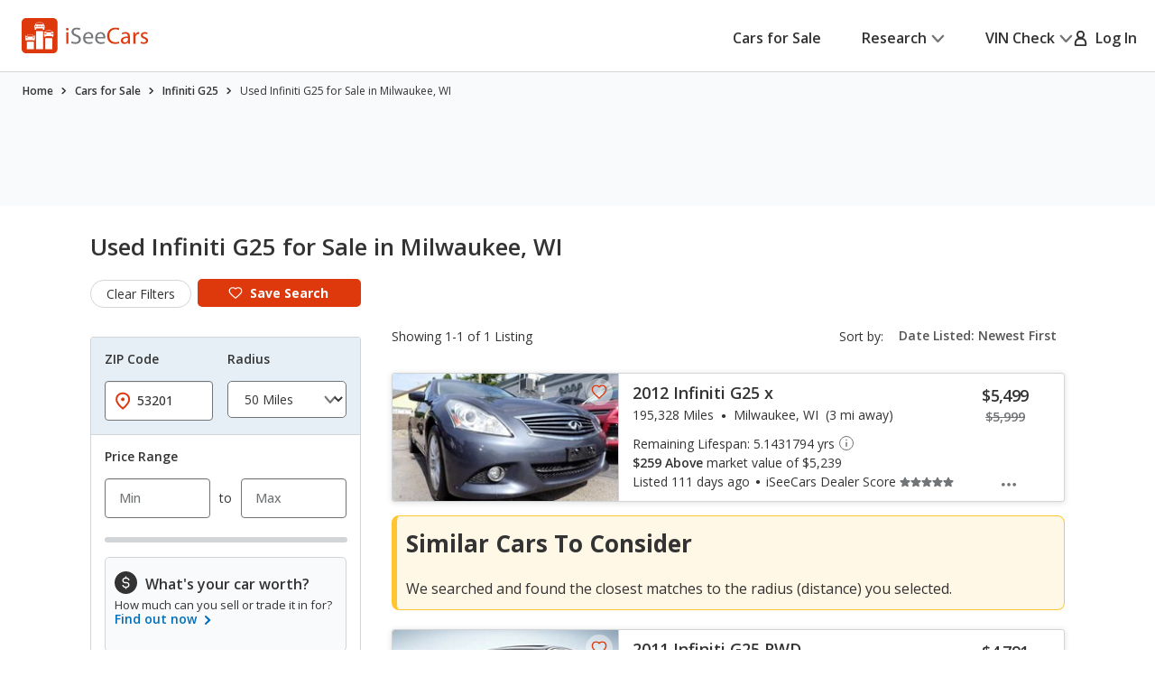

--- FILE ---
content_type: text/css
request_url: https://cdn2.iseecars.com/site/6819a63e649a6225b991f212826f791457fa0f0c/v3/css/jmp-v3.css
body_size: 561
content:
aside .jmpads {
    padding-bottom: 10px;
}

.jmpads.nopadding {
    padding: 0 !important;
}

.vdpwrapper .section__jmpads {
    margin-bottom: 4.8rem;
}

@media (max-width: 1199px) {
    .vdpwrapper .section__jmpads {
        margin-bottom: 0;
        padding-bottom: 3.3rem;
    }
}

.jmpads-vdp-m-wrapper{
    /*background-color: #f5f5f5;*/
}

.shoppingLink, .shoppingLink iframe, .shoppingLink > div {
    width: 100%!important;
    height: 5rem!important;
}

#jam_bestJmpShoppingLink {
    padding: 0 2rem 2rem 2rem;
}

#jam_ymmJmpShoppingLink{
    margin-bottom: 1rem;
    margin-top: 1rem;
}

#jam_srpJmpShoppingLink {
    margin-bottom: 1rem;
}
#jam_compareJmpShoppingLink {
    margin-bottom: 4rem;
}


--- FILE ---
content_type: text/xml
request_url: https://sts.us-east-1.amazonaws.com/
body_size: 2054
content:
<AssumeRoleWithWebIdentityResponse xmlns="https://sts.amazonaws.com/doc/2011-06-15/">
  <AssumeRoleWithWebIdentityResult>
    <Audience>us-east-1:5b3bdc73-95c4-4d98-9c6d-d8827c9cc4e2</Audience>
    <AssumedRoleUser>
      <AssumedRoleId>AROAQIC2LZDDJOHMGZG6O:cwr</AssumedRoleId>
      <Arn>arn:aws:sts::017369385158:assumed-role/RUM-Monitor-us-east-1-017369385158-2222005809361-Unauth/cwr</Arn>
    </AssumedRoleUser>
    <Provider>cognito-identity.amazonaws.com</Provider>
    <Credentials>
      <AccessKeyId>ASIAQIC2LZDDHWUJ7UQZ</AccessKeyId>
      <SecretAccessKey>Mz17+6Di44miy7/q7dPPFXUpQU7hNs4PMysUPqTF</SecretAccessKey>
      <SessionToken>IQoJb3JpZ2luX2VjEIf//////////wEaCXVzLWVhc3QtMSJIMEYCIQCI9JPgf6SJ2n/KghINttdOtxb8x2m6K03r3SYRWfiJoQIhAM8/DMcRi0yHX9a0HpH4ricksHSDafp02Cjw6rnRNqavKoYDCFAQABoMMDE3MzY5Mzg1MTU4IgyCjm9AfpMo3kSLVPcq4wI5E5uaaEGJxXaxUVVq/UJKj6Jtf8n8M0wMzY/rdA9DxVcuweNTPsG8SWzocDbJMtCfufRMqEHBZUkKB+YbscguHNpXb9J+SCEN27j8lCp0XZFj1wieQnmiTt0krFsHKf+AQ8K5/T/[base64]/DV0hw3VCoEXrrS+hekpQaDTjERJPz70XfE1m1OIQeap/svTpDxVLOaOcH9WmbEweMtOO1Y031k7pqbr+Qf6PVC460HESuBGbHQD4p+pM1PnK7fTVsmi8+mCn9WkhNKp2lx1amekQOiKXeMs0/7B2PGjrPvfVYU3A4xEFrUeaB5ZBHt0PWgLtklVxOTL7jaUMeFw4Ya475lgRT6m22dzkdZEkmVYV4E2ywplJSplRqsS1S2H1Z4KR0jTCEb3RaPEsCIPv+Is7p2XXGF08rAOnOIJhMddYDbDwgDlH93WdH6DoBbg8ccyIhvzInaYI=</SessionToken>
      <Expiration>2026-01-27T07:25:13Z</Expiration>
    </Credentials>
    <SubjectFromWebIdentityToken>us-east-1:040b4bc8-c6e3-cf6d-c678-ada9f07ae736</SubjectFromWebIdentityToken>
  </AssumeRoleWithWebIdentityResult>
  <ResponseMetadata>
    <RequestId>fc075bce-71da-4f42-8fee-dd63fba593dd</RequestId>
  </ResponseMetadata>
</AssumeRoleWithWebIdentityResponse>
